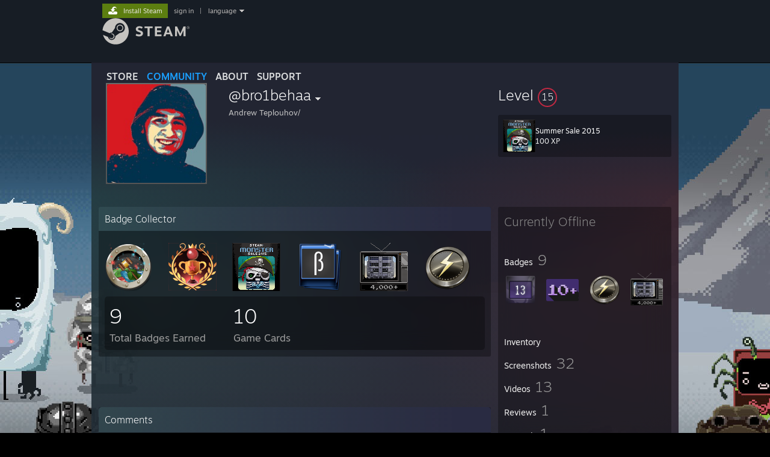

--- FILE ---
content_type: text/html; charset=UTF-8
request_url: https://steamcommunity.com/profiles/76561198063049030
body_size: 10586
content:
<!DOCTYPE html>
<html class=" responsive DesktopUI" lang="en"  >
<head>
	<meta http-equiv="Content-Type" content="text/html; charset=UTF-8">
			<meta name="viewport" content="width=device-width,initial-scale=1">
		<meta name="theme-color" content="#171a21">
		<title>Steam Community :: @bro1behaa</title>
	<link rel="shortcut icon" href="/favicon.ico" type="image/x-icon">

	
	
	<link href="https://community.fastly.steamstatic.com/public/shared/css/motiva_sans.css?v=-yZgCk0Nu7kH&amp;l=english&amp;_cdn=fastly" rel="stylesheet" type="text/css">
<link href="https://community.fastly.steamstatic.com/public/shared/css/buttons.css?v=0Ihq-pAoptBq&amp;l=english&amp;_cdn=fastly" rel="stylesheet" type="text/css">
<link href="https://community.fastly.steamstatic.com/public/shared/css/shared_global.css?v=uKH1RcGNHaGr&amp;l=english&amp;_cdn=fastly" rel="stylesheet" type="text/css">
<link href="https://community.fastly.steamstatic.com/public/css/globalv2.css?v=9RV1KkrS040q&amp;l=english&amp;_cdn=fastly" rel="stylesheet" type="text/css">
<link href="https://community.fastly.steamstatic.com/public/css/skin_1/modalContent.css?v=WXAusLHclDIt&amp;l=english&amp;_cdn=fastly" rel="stylesheet" type="text/css">
<link href="https://community.fastly.steamstatic.com/public/css/skin_1/profilev2.css?v=-fVuSwVjP_Fu&amp;l=english&amp;_cdn=fastly" rel="stylesheet" type="text/css">
<link href="https://community.fastly.steamstatic.com/public/shared/css/motiva_sans.css?v=-yZgCk0Nu7kH&amp;l=english&amp;_cdn=fastly" rel="stylesheet" type="text/css">
<link href="https://community.fastly.steamstatic.com/public/css/promo/summer2017/stickers.css?v=Ncr6N09yZIap&amp;l=english&amp;_cdn=fastly" rel="stylesheet" type="text/css">
<link href="https://community.fastly.steamstatic.com/public/shared/css/shared_responsive.css?v=KWbVpwRCHuVv&amp;l=english&amp;_cdn=fastly" rel="stylesheet" type="text/css">
<link href="https://community.fastly.steamstatic.com/public/css/skin_1/header.css?v=EM4kCu67DNda&amp;l=english&amp;_cdn=fastly" rel="stylesheet" type="text/css">
<script type="text/javascript">
	var __PrototypePreserve=[];
	__PrototypePreserve[0] = Array.from;
	__PrototypePreserve[1] = Array.prototype.filter;
	__PrototypePreserve[2] = Array.prototype.flatMap;
	__PrototypePreserve[3] = Array.prototype.find;
	__PrototypePreserve[4] = Array.prototype.some;
	__PrototypePreserve[5] = Function.prototype.bind;
	__PrototypePreserve[6] = HTMLElement.prototype.scrollTo;
</script>
<script type="text/javascript" src="https://community.fastly.steamstatic.com/public/javascript/prototype-1.7.js?v=npJElBnrEO6W&amp;l=english&amp;_cdn=fastly"></script>
<script type="text/javascript">
	Array.from = __PrototypePreserve[0] || Array.from;
	Array.prototype.filter = __PrototypePreserve[1] || Array.prototype.filter;
	Array.prototype.flatMap = __PrototypePreserve[2] || Array.prototype.flatMap;
	Array.prototype.find = __PrototypePreserve[3] || Array.prototype.find;
	Array.prototype.some = __PrototypePreserve[4] || Array.prototype.some;
	Function.prototype.bind = __PrototypePreserve[5] || Function.prototype.bind;
	HTMLElement.prototype.scrollTo = __PrototypePreserve[6] || HTMLElement.prototype.scrollTo;
</script>
<script type="text/javascript">
	var __ScriptaculousPreserve=[];
	__ScriptaculousPreserve[0] = Array.from;
	__ScriptaculousPreserve[1] = Function.prototype.bind;
	__ScriptaculousPreserve[2] = HTMLElement.prototype.scrollTo;
</script>
<script type="text/javascript" src="https://community.fastly.steamstatic.com/public/javascript/scriptaculous/_combined.js?v=pbdAKOcDIgbC&amp;l=english&amp;_cdn=fastly&amp;load=effects,controls,slider,dragdrop"></script>
<script type="text/javascript">
	Array.from = __ScriptaculousPreserve[0] || Array.from;
	Function.prototype.bind = __ScriptaculousPreserve[1] || Function.prototype.bind;
	HTMLElement.prototype.scrollTo = __ScriptaculousPreserve[2] || HTMLElement.prototype.scrollTo;
delete String['__parseStyleElement'];  Prototype.Browser.WebKit = true;</script>
<script type="text/javascript">VALVE_PUBLIC_PATH = "https:\/\/community.fastly.steamstatic.com\/public\/";</script><script type="text/javascript" src="https://community.fastly.steamstatic.com/public/javascript/global.js?v=cMt-H-zOgNUp&amp;l=english&amp;_cdn=fastly"></script>
<script type="text/javascript" src="https://community.fastly.steamstatic.com/public/javascript/jquery-1.11.1.min.js?v=gQHVlrK4-jX-&amp;l=english&amp;_cdn=fastly"></script>
<script type="text/javascript" src="https://community.fastly.steamstatic.com/public/shared/javascript/tooltip.js?v=LZHsOVauqTrm&amp;l=english&amp;_cdn=fastly"></script>
<script type="text/javascript" src="https://community.fastly.steamstatic.com/public/shared/javascript/shared_global.js?v=84qavQoecqcM&amp;l=english&amp;_cdn=fastly"></script>
<script type="text/javascript" src="https://community.fastly.steamstatic.com/public/shared/javascript/auth_refresh.js?v=w6QbwI-5-j2S&amp;l=english&amp;_cdn=fastly"></script>
<script type="text/javascript">Object.seal && [ Object, Array, String, Number ].map( function( builtin ) { Object.seal( builtin.prototype ); } );</script><script type="text/javascript">$J = jQuery.noConflict();
if ( typeof JSON != 'object' || !JSON.stringify || !JSON.parse ) { document.write( "<scr" + "ipt type=\"text\/javascript\" src=\"https:\/\/community.fastly.steamstatic.com\/public\/javascript\/json2.js?v=54NKNglvGTO8&amp;l=english&amp;_cdn=fastly\"><\/script>\n" ); };
</script>
		<script type="text/javascript">
			document.addEventListener('DOMContentLoaded', function(event) {
				SetupTooltips( { tooltipCSSClass: 'community_tooltip'} );
		});
		</script><script type="text/javascript" src="https://community.fastly.steamstatic.com/public/javascript/modalContent.js?v=uqf5ttWTRe7l&amp;l=english&amp;_cdn=fastly"></script>
<script type="text/javascript" src="https://community.fastly.steamstatic.com/public/javascript/modalv2.js?v=zBXEuexVQ0FZ&amp;l=english&amp;_cdn=fastly"></script>
<script type="text/javascript" src="https://community.fastly.steamstatic.com/public/javascript/profile.js?v=kpuU5wNDRWQz&amp;l=english&amp;_cdn=fastly"></script>
<script type="text/javascript" src="https://community.fastly.steamstatic.com/public/javascript/promo/stickers.js?v=CcLRHsa04otQ&amp;l=english&amp;_cdn=fastly"></script>
<script type="text/javascript" src="https://community.fastly.steamstatic.com/public/javascript/reportedcontent.js?v=-lZqrarogJr8&amp;l=english&amp;_cdn=fastly"></script>
<script type="text/javascript" src="https://community.fastly.steamstatic.com/public/javascript/webui/clientcom.js?v=eSekhSZ2_6xv&amp;l=english&amp;_cdn=fastly"></script>
<script type="text/javascript" src="https://community.fastly.steamstatic.com/public/shared/javascript/shared_responsive_adapter.js?v=e6xwLWkl6YbR&amp;l=english&amp;_cdn=fastly"></script>

						<meta name="twitter:card" content="summary">
			
	<meta name="twitter:site" content="@steam" />

						<meta property="og:title" content="Steam Community :: @bro1behaa">
					<meta property="twitter:title" content="Steam Community :: @bro1behaa">
					<meta property="og:type" content="website">
					<meta property="fb:app_id" content="105386699540688">
			
	
			<link rel="image_src" href="https://avatars.fastly.steamstatic.com/68e1eed4bc44d3b3794edd7d0c2a09296ba80548_full.jpg">
		<meta property="og:image" content="https://avatars.fastly.steamstatic.com/68e1eed4bc44d3b3794edd7d0c2a09296ba80548_full.jpg">
		<meta name="twitter:image" content="https://avatars.fastly.steamstatic.com/68e1eed4bc44d3b3794edd7d0c2a09296ba80548_full.jpg" />
				
	
	
	
	
	</head>
<body class="flat_page profile_page has_profile_background DefaultTheme responsive_page ">


<div class="responsive_page_frame with_header">
						<div role="navigation" class="responsive_page_menu_ctn mainmenu" aria-label="Mobile Menu">
				<div class="responsive_page_menu"  id="responsive_page_menu">
										<div class="mainmenu_contents">
						<div class="mainmenu_contents_items">
															<a class="menuitem" href="https://steamcommunity.com/login/home/?goto=profiles%2F76561198063049030">
									Sign in								</a>
															<a class="menuitem supernav" href="https://store.steampowered.com/" data-tooltip-type="selector" data-tooltip-content=".submenu_Store">
				Store			</a>
			<div class="submenu_Store" style="display: none;" data-submenuid="Store">
														<a class="submenuitem" href="https://store.steampowered.com/">
						Home											</a>
														<a class="submenuitem" href="https://store.steampowered.com/explore/">
						Discovery Queue											</a>
														<a class="submenuitem" href="https://steamcommunity.com/my/wishlist/">
						Wishlist											</a>
														<a class="submenuitem" href="https://store.steampowered.com/points/shop/">
						Points Shop											</a>
														<a class="submenuitem" href="https://store.steampowered.com/news/">
						News											</a>
														<a class="submenuitem" href="https://store.steampowered.com/stats/">
						Charts											</a>
							</div>
										<a class="menuitem supernav supernav_active" href="https://steamcommunity.com/" data-tooltip-type="selector" data-tooltip-content=".submenu_Community">
				Community			</a>
			<div class="submenu_Community" style="display: none;" data-submenuid="Community">
														<a class="submenuitem" href="https://steamcommunity.com/">
						Home											</a>
														<a class="submenuitem" href="https://steamcommunity.com/discussions/">
						Discussions											</a>
														<a class="submenuitem" href="https://steamcommunity.com/workshop/">
						Workshop											</a>
														<a class="submenuitem" href="https://steamcommunity.com/market/">
						Market											</a>
														<a class="submenuitem" href="https://steamcommunity.com/?subsection=broadcasts">
						Broadcasts											</a>
							</div>
										<a class="menuitem " href="https://store.steampowered.com/about/">
				About			</a>
										<a class="menuitem " href="https://help.steampowered.com/en/">
				Support			</a>
			
							<div class="minor_menu_items">
																								<div class="menuitem change_language_action">
									Change language								</div>
																																	<a class="menuitem" href="https://store.steampowered.com/mobile" target="_blank" rel="noreferrer">Get the Steam Mobile App</a>
																									<div class="menuitem" role="link" onclick="Responsive_RequestDesktopView();">
										View desktop website									</div>
															</div>
						</div>
						<div class="mainmenu_footer_spacer  "></div>
						<div class="mainmenu_footer">
															<div class="mainmenu_footer_logo"><img src="https://community.fastly.steamstatic.com/public/shared/images/responsive/footerLogo_valve_new.png"></div>
								© Valve Corporation. All rights reserved. All trademarks are property of their respective owners in the US and other countries.								<span class="mainmenu_valve_links">
									<a href="https://store.steampowered.com/privacy_agreement/" target="_blank">Privacy Policy</a>
									&nbsp;| &nbsp;<a href="http://www.valvesoftware.com/legal.htm" target="_blank">Legal</a>
									&nbsp;| &nbsp;<a href="https://help.steampowered.com/faqs/view/10BB-D27A-6378-4436" target="_blank">Accessibility</a>
									&nbsp;| &nbsp;<a href="https://store.steampowered.com/subscriber_agreement/" target="_blank">Steam Subscriber Agreement</a>
									&nbsp;| &nbsp;<a href="https://store.steampowered.com/steam_refunds/" target="_blank">Refunds</a>
									&nbsp;| &nbsp;<a href="https://store.steampowered.com/account/cookiepreferences/" target="_blank">Cookies</a>
								</span>
													</div>
					</div>
									</div>
			</div>
		
		<div class="responsive_local_menu_tab"></div>

		<div class="responsive_page_menu_ctn localmenu">
			<div class="responsive_page_menu"  id="responsive_page_local_menu" data-panel="{&quot;onOptionsActionDescription&quot;:&quot;#filter_toggle&quot;,&quot;onOptionsButton&quot;:&quot;Responsive_ToggleLocalMenu()&quot;,&quot;onCancelButton&quot;:&quot;Responsive_ToggleLocalMenu()&quot;}">
				<div class="localmenu_content" data-panel="{&quot;maintainY&quot;:true,&quot;bFocusRingRoot&quot;:true,&quot;flow-children&quot;:&quot;column&quot;}">
				</div>
			</div>
		</div>



					<div class="responsive_header">
				<div class="responsive_header_content">
					<div id="responsive_menu_logo">
						<img src="https://community.fastly.steamstatic.com/public/shared/images/responsive/header_menu_hamburger.png" height="100%">
											</div>
					<div class="responsive_header_logo">
						<a href="https://store.steampowered.com/">
															<img src="https://community.fastly.steamstatic.com/public/shared/images/responsive/header_logo.png" height="36" border="0" alt="STEAM">
													</a>
					</div>
									</div>
			</div>
		
		<div class="responsive_page_content_overlay">

		</div>

		<div class="responsive_fixonscroll_ctn nonresponsive_hidden ">
		</div>
	
	<div class="responsive_page_content">

		<div role="banner" id="global_header" data-panel="{&quot;flow-children&quot;:&quot;row&quot;}">
	<div class="content">
		<div class="logo">
			<span id="logo_holder">
									<a href="https://store.steampowered.com/" aria-label="Link to the Steam Homepage">
						<img src="https://community.fastly.steamstatic.com/public/shared/images/header/logo_steam.svg?t=962016" width="176" height="44" alt="Link to the Steam Homepage">
					</a>
							</span>
		</div>

			<div role="navigation" class="supernav_container" aria-label="Global Menu">
								<a class="menuitem supernav" href="https://store.steampowered.com/" data-tooltip-type="selector" data-tooltip-content=".submenu_Store">
				STORE			</a>
			<div class="submenu_Store" style="display: none;" data-submenuid="Store">
														<a class="submenuitem" href="https://store.steampowered.com/">
						Home											</a>
														<a class="submenuitem" href="https://store.steampowered.com/explore/">
						Discovery Queue											</a>
														<a class="submenuitem" href="https://steamcommunity.com/my/wishlist/">
						Wishlist											</a>
														<a class="submenuitem" href="https://store.steampowered.com/points/shop/">
						Points Shop											</a>
														<a class="submenuitem" href="https://store.steampowered.com/news/">
						News											</a>
														<a class="submenuitem" href="https://store.steampowered.com/stats/">
						Charts											</a>
							</div>
										<a class="menuitem supernav supernav_active" href="https://steamcommunity.com/" data-tooltip-type="selector" data-tooltip-content=".submenu_Community">
				COMMUNITY			</a>
			<div class="submenu_Community" style="display: none;" data-submenuid="Community">
														<a class="submenuitem" href="https://steamcommunity.com/">
						Home											</a>
														<a class="submenuitem" href="https://steamcommunity.com/discussions/">
						Discussions											</a>
														<a class="submenuitem" href="https://steamcommunity.com/workshop/">
						Workshop											</a>
														<a class="submenuitem" href="https://steamcommunity.com/market/">
						Market											</a>
														<a class="submenuitem" href="https://steamcommunity.com/?subsection=broadcasts">
						Broadcasts											</a>
							</div>
										<a class="menuitem " href="https://store.steampowered.com/about/">
				About			</a>
										<a class="menuitem " href="https://help.steampowered.com/en/">
				SUPPORT			</a>
				</div>
	<script type="text/javascript">
		jQuery(function($) {
			$('#global_header .supernav').v_tooltip({'location':'bottom', 'destroyWhenDone': false, 'tooltipClass': 'supernav_content', 'offsetY':-6, 'offsetX': 1, 'horizontalSnap': 4, 'tooltipParent': '#global_header .supernav_container', 'correctForScreenSize': false});
		});
	</script>

		<div id="global_actions">
			<div role="navigation" id="global_action_menu" aria-label="Account Menu">
									<a class="header_installsteam_btn header_installsteam_btn_green" href="https://store.steampowered.com/about/">
						<div class="header_installsteam_btn_content">
							Install Steam						</div>
					</a>
				
				
									<a class="global_action_link" href="https://steamcommunity.com/login/home/?goto=profiles%2F76561198063049030">sign in</a>
											&nbsp;|&nbsp;
						<span class="pulldown global_action_link" id="language_pulldown" onclick="ShowMenu( this, 'language_dropdown', 'right' );">language</span>
						<div class="popup_block_new" id="language_dropdown" style="display: none;">
							<div class="popup_body popup_menu">
																																					<a class="popup_menu_item tight" href="?l=schinese" onclick="ChangeLanguage( 'schinese' ); return false;">简体中文 (Simplified Chinese)</a>
																													<a class="popup_menu_item tight" href="?l=tchinese" onclick="ChangeLanguage( 'tchinese' ); return false;">繁體中文 (Traditional Chinese)</a>
																													<a class="popup_menu_item tight" href="?l=japanese" onclick="ChangeLanguage( 'japanese' ); return false;">日本語 (Japanese)</a>
																													<a class="popup_menu_item tight" href="?l=koreana" onclick="ChangeLanguage( 'koreana' ); return false;">한국어 (Korean)</a>
																													<a class="popup_menu_item tight" href="?l=thai" onclick="ChangeLanguage( 'thai' ); return false;">ไทย (Thai)</a>
																													<a class="popup_menu_item tight" href="?l=bulgarian" onclick="ChangeLanguage( 'bulgarian' ); return false;">Български (Bulgarian)</a>
																													<a class="popup_menu_item tight" href="?l=czech" onclick="ChangeLanguage( 'czech' ); return false;">Čeština (Czech)</a>
																													<a class="popup_menu_item tight" href="?l=danish" onclick="ChangeLanguage( 'danish' ); return false;">Dansk (Danish)</a>
																													<a class="popup_menu_item tight" href="?l=german" onclick="ChangeLanguage( 'german' ); return false;">Deutsch (German)</a>
																																							<a class="popup_menu_item tight" href="?l=spanish" onclick="ChangeLanguage( 'spanish' ); return false;">Español - España (Spanish - Spain)</a>
																													<a class="popup_menu_item tight" href="?l=latam" onclick="ChangeLanguage( 'latam' ); return false;">Español - Latinoamérica (Spanish - Latin America)</a>
																													<a class="popup_menu_item tight" href="?l=greek" onclick="ChangeLanguage( 'greek' ); return false;">Ελληνικά (Greek)</a>
																													<a class="popup_menu_item tight" href="?l=french" onclick="ChangeLanguage( 'french' ); return false;">Français (French)</a>
																													<a class="popup_menu_item tight" href="?l=italian" onclick="ChangeLanguage( 'italian' ); return false;">Italiano (Italian)</a>
																													<a class="popup_menu_item tight" href="?l=indonesian" onclick="ChangeLanguage( 'indonesian' ); return false;">Bahasa Indonesia (Indonesian)</a>
																													<a class="popup_menu_item tight" href="?l=hungarian" onclick="ChangeLanguage( 'hungarian' ); return false;">Magyar (Hungarian)</a>
																													<a class="popup_menu_item tight" href="?l=dutch" onclick="ChangeLanguage( 'dutch' ); return false;">Nederlands (Dutch)</a>
																													<a class="popup_menu_item tight" href="?l=norwegian" onclick="ChangeLanguage( 'norwegian' ); return false;">Norsk (Norwegian)</a>
																													<a class="popup_menu_item tight" href="?l=polish" onclick="ChangeLanguage( 'polish' ); return false;">Polski (Polish)</a>
																													<a class="popup_menu_item tight" href="?l=portuguese" onclick="ChangeLanguage( 'portuguese' ); return false;">Português (Portuguese - Portugal)</a>
																													<a class="popup_menu_item tight" href="?l=brazilian" onclick="ChangeLanguage( 'brazilian' ); return false;">Português - Brasil (Portuguese - Brazil)</a>
																													<a class="popup_menu_item tight" href="?l=romanian" onclick="ChangeLanguage( 'romanian' ); return false;">Română (Romanian)</a>
																													<a class="popup_menu_item tight" href="?l=russian" onclick="ChangeLanguage( 'russian' ); return false;">Русский (Russian)</a>
																													<a class="popup_menu_item tight" href="?l=finnish" onclick="ChangeLanguage( 'finnish' ); return false;">Suomi (Finnish)</a>
																													<a class="popup_menu_item tight" href="?l=swedish" onclick="ChangeLanguage( 'swedish' ); return false;">Svenska (Swedish)</a>
																													<a class="popup_menu_item tight" href="?l=turkish" onclick="ChangeLanguage( 'turkish' ); return false;">Türkçe (Turkish)</a>
																													<a class="popup_menu_item tight" href="?l=vietnamese" onclick="ChangeLanguage( 'vietnamese' ); return false;">Tiếng Việt (Vietnamese)</a>
																													<a class="popup_menu_item tight" href="?l=ukrainian" onclick="ChangeLanguage( 'ukrainian' ); return false;">Українська (Ukrainian)</a>
																									<a class="popup_menu_item tight" href="https://www.valvesoftware.com/en/contact?contact-person=Translation%20Team%20Feedback" target="_blank">Report a translation problem</a>
							</div>
						</div>
												</div>
					</div>
			</div>
</div>
<script type="text/javascript">
	g_sessionID = "d9096945a3eb7e96a9bf8202";
	g_steamID = false;
	g_strLanguage = "english";
	g_SNR = '2_100300_profile_';
	g_bAllowAppImpressions = true;
		g_ContentDescriptorPreferences = [1,3,4];

	

	// We always want to have the timezone cookie set for PHP to use
	setTimezoneCookies();

	$J( function() {

		InitMiniprofileHovers(( 'https%3A%2F%2Fsteamcommunity.com' ));
		InitEmoticonHovers();
		ApplyAdultContentPreferences();
	});

	$J( function() { InitEconomyHovers( "https:\/\/community.fastly.steamstatic.com\/public\/css\/skin_1\/economy.css?v=rbw2FTiaLS06&l=english&_cdn=fastly", "https:\/\/community.fastly.steamstatic.com\/public\/javascript\/economy_common.js?v=3TZBCEPvtfTo&l=english&_cdn=fastly", "https:\/\/community.fastly.steamstatic.com\/public\/javascript\/economy.js?v=55iGPfqTxuQB&l=english&_cdn=fastly" );});</script>
	<div id="webui_config" style="display: none;"
		 data-config="{&quot;EUNIVERSE&quot;:1,&quot;WEB_UNIVERSE&quot;:&quot;public&quot;,&quot;LANGUAGE&quot;:&quot;english&quot;,&quot;COUNTRY&quot;:&quot;US&quot;,&quot;MEDIA_CDN_COMMUNITY_URL&quot;:&quot;https:\/\/cdn.fastly.steamstatic.com\/steamcommunity\/public\/&quot;,&quot;MEDIA_CDN_URL&quot;:&quot;https:\/\/cdn.fastly.steamstatic.com\/&quot;,&quot;VIDEO_CDN_URL&quot;:&quot;https:\/\/video.fastly.steamstatic.com\/&quot;,&quot;COMMUNITY_CDN_URL&quot;:&quot;https:\/\/community.fastly.steamstatic.com\/&quot;,&quot;COMMUNITY_CDN_ASSET_URL&quot;:&quot;https:\/\/cdn.fastly.steamstatic.com\/steamcommunity\/public\/assets\/&quot;,&quot;STORE_CDN_URL&quot;:&quot;https:\/\/store.fastly.steamstatic.com\/&quot;,&quot;PUBLIC_SHARED_URL&quot;:&quot;https:\/\/community.fastly.steamstatic.com\/public\/shared\/&quot;,&quot;COMMUNITY_BASE_URL&quot;:&quot;https:\/\/steamcommunity.com\/&quot;,&quot;CHAT_BASE_URL&quot;:&quot;https:\/\/steamcommunity.com\/&quot;,&quot;STORE_BASE_URL&quot;:&quot;https:\/\/store.steampowered.com\/&quot;,&quot;STORE_CHECKOUT_BASE_URL&quot;:&quot;https:\/\/checkout.steampowered.com\/&quot;,&quot;IMG_URL&quot;:&quot;https:\/\/community.fastly.steamstatic.com\/public\/images\/&quot;,&quot;STEAMTV_BASE_URL&quot;:&quot;https:\/\/steam.tv\/&quot;,&quot;HELP_BASE_URL&quot;:&quot;https:\/\/help.steampowered.com\/&quot;,&quot;PARTNER_BASE_URL&quot;:&quot;https:\/\/partner.steamgames.com\/&quot;,&quot;STATS_BASE_URL&quot;:&quot;https:\/\/partner.steampowered.com\/&quot;,&quot;INTERNAL_STATS_BASE_URL&quot;:&quot;https:\/\/steamstats.valve.org\/&quot;,&quot;IN_CLIENT&quot;:false,&quot;USE_POPUPS&quot;:false,&quot;STORE_ICON_BASE_URL&quot;:&quot;https:\/\/shared.fastly.steamstatic.com\/store_item_assets\/steam\/apps\/&quot;,&quot;STORE_ITEM_BASE_URL&quot;:&quot;https:\/\/shared.fastly.steamstatic.com\/store_item_assets\/&quot;,&quot;WEBAPI_BASE_URL&quot;:&quot;https:\/\/api.steampowered.com\/&quot;,&quot;TOKEN_URL&quot;:&quot;https:\/\/steamcommunity.com\/chat\/clientjstoken&quot;,&quot;BUILD_TIMESTAMP&quot;:1769120640,&quot;PAGE_TIMESTAMP&quot;:1769448646,&quot;IN_TENFOOT&quot;:false,&quot;IN_GAMEPADUI&quot;:false,&quot;IN_CHROMEOS&quot;:false,&quot;IN_MOBILE_WEBVIEW&quot;:false,&quot;PLATFORM&quot;:&quot;macos&quot;,&quot;BASE_URL_STORE_CDN_ASSETS&quot;:&quot;https:\/\/cdn.fastly.steamstatic.com\/store\/&quot;,&quot;EREALM&quot;:1,&quot;LOGIN_BASE_URL&quot;:&quot;https:\/\/login.steampowered.com\/&quot;,&quot;AVATAR_BASE_URL&quot;:&quot;https:\/\/avatars.fastly.steamstatic.com\/&quot;,&quot;FROM_WEB&quot;:true,&quot;WEBSITE_ID&quot;:&quot;Community&quot;,&quot;BASE_URL_SHARED_CDN&quot;:&quot;https:\/\/shared.fastly.steamstatic.com\/&quot;,&quot;CLAN_CDN_ASSET_URL&quot;:&quot;https:\/\/clan.fastly.steamstatic.com\/&quot;,&quot;COMMUNITY_ASSETS_BASE_URL&quot;:&quot;https:\/\/shared.fastly.steamstatic.com\/community_assets\/&quot;,&quot;SNR&quot;:&quot;2_100300_profile_&quot;}"
		 data-userinfo="{&quot;logged_in&quot;:false,&quot;country_code&quot;:&quot;US&quot;,&quot;excluded_content_descriptors&quot;:[1,3,4]}">
	</div>
<div id="application_config" style="display: none;"  data-config="{&quot;EUNIVERSE&quot;:1,&quot;WEB_UNIVERSE&quot;:&quot;public&quot;,&quot;LANGUAGE&quot;:&quot;english&quot;,&quot;COUNTRY&quot;:&quot;US&quot;,&quot;MEDIA_CDN_COMMUNITY_URL&quot;:&quot;https:\/\/cdn.fastly.steamstatic.com\/steamcommunity\/public\/&quot;,&quot;MEDIA_CDN_URL&quot;:&quot;https:\/\/cdn.fastly.steamstatic.com\/&quot;,&quot;VIDEO_CDN_URL&quot;:&quot;https:\/\/video.fastly.steamstatic.com\/&quot;,&quot;COMMUNITY_CDN_URL&quot;:&quot;https:\/\/community.fastly.steamstatic.com\/&quot;,&quot;COMMUNITY_CDN_ASSET_URL&quot;:&quot;https:\/\/cdn.fastly.steamstatic.com\/steamcommunity\/public\/assets\/&quot;,&quot;STORE_CDN_URL&quot;:&quot;https:\/\/store.fastly.steamstatic.com\/&quot;,&quot;PUBLIC_SHARED_URL&quot;:&quot;https:\/\/community.fastly.steamstatic.com\/public\/shared\/&quot;,&quot;COMMUNITY_BASE_URL&quot;:&quot;https:\/\/steamcommunity.com\/&quot;,&quot;CHAT_BASE_URL&quot;:&quot;https:\/\/steamcommunity.com\/&quot;,&quot;STORE_BASE_URL&quot;:&quot;https:\/\/store.steampowered.com\/&quot;,&quot;STORE_CHECKOUT_BASE_URL&quot;:&quot;https:\/\/checkout.steampowered.com\/&quot;,&quot;IMG_URL&quot;:&quot;https:\/\/community.fastly.steamstatic.com\/public\/images\/&quot;,&quot;STEAMTV_BASE_URL&quot;:&quot;https:\/\/steam.tv\/&quot;,&quot;HELP_BASE_URL&quot;:&quot;https:\/\/help.steampowered.com\/&quot;,&quot;PARTNER_BASE_URL&quot;:&quot;https:\/\/partner.steamgames.com\/&quot;,&quot;STATS_BASE_URL&quot;:&quot;https:\/\/partner.steampowered.com\/&quot;,&quot;INTERNAL_STATS_BASE_URL&quot;:&quot;https:\/\/steamstats.valve.org\/&quot;,&quot;IN_CLIENT&quot;:false,&quot;USE_POPUPS&quot;:false,&quot;STORE_ICON_BASE_URL&quot;:&quot;https:\/\/shared.fastly.steamstatic.com\/store_item_assets\/steam\/apps\/&quot;,&quot;STORE_ITEM_BASE_URL&quot;:&quot;https:\/\/shared.fastly.steamstatic.com\/store_item_assets\/&quot;,&quot;WEBAPI_BASE_URL&quot;:&quot;https:\/\/api.steampowered.com\/&quot;,&quot;TOKEN_URL&quot;:&quot;https:\/\/steamcommunity.com\/chat\/clientjstoken&quot;,&quot;BUILD_TIMESTAMP&quot;:1769120640,&quot;PAGE_TIMESTAMP&quot;:1769448646,&quot;IN_TENFOOT&quot;:false,&quot;IN_GAMEPADUI&quot;:false,&quot;IN_CHROMEOS&quot;:false,&quot;IN_MOBILE_WEBVIEW&quot;:false,&quot;PLATFORM&quot;:&quot;macos&quot;,&quot;BASE_URL_STORE_CDN_ASSETS&quot;:&quot;https:\/\/cdn.fastly.steamstatic.com\/store\/&quot;,&quot;EREALM&quot;:1,&quot;LOGIN_BASE_URL&quot;:&quot;https:\/\/login.steampowered.com\/&quot;,&quot;AVATAR_BASE_URL&quot;:&quot;https:\/\/avatars.fastly.steamstatic.com\/&quot;,&quot;FROM_WEB&quot;:true,&quot;WEBSITE_ID&quot;:&quot;Community&quot;,&quot;BASE_URL_SHARED_CDN&quot;:&quot;https:\/\/shared.fastly.steamstatic.com\/&quot;,&quot;CLAN_CDN_ASSET_URL&quot;:&quot;https:\/\/clan.fastly.steamstatic.com\/&quot;,&quot;COMMUNITY_ASSETS_BASE_URL&quot;:&quot;https:\/\/shared.fastly.steamstatic.com\/community_assets\/&quot;,&quot;SNR&quot;:&quot;2_100300_profile_&quot;}" data-userinfo="{&quot;logged_in&quot;:false,&quot;country_code&quot;:&quot;US&quot;,&quot;excluded_content_descriptors&quot;:[1,3,4]}" data-community="[]" data-loyaltystore="{&quot;webapi_token&quot;:&quot;&quot;}" data-steam_notifications="null"></div><link href="https://community.fastly.steamstatic.com/public/css/applications/community/main.css?v=rd_a2TWYf9tU&amp;l=english&amp;_cdn=fastly" rel="stylesheet" type="text/css">
<script type="text/javascript" src="https://community.fastly.steamstatic.com/public/javascript/applications/community/manifest.js?v=az5oaw1BqunN&amp;l=english&amp;_cdn=fastly"></script>
<script type="text/javascript" src="https://community.fastly.steamstatic.com/public/javascript/applications/community/libraries~b28b7af69.js?v=otJTfeJA4u84&amp;l=english&amp;_cdn=fastly"></script>
<script type="text/javascript" src="https://community.fastly.steamstatic.com/public/javascript/applications/community/main.js?v=J_uKQr6MdimZ&amp;l=english&amp;_cdn=fastly"></script>
<div  data-featuretarget="profile-rewards"></div>	<div id="application_root"></div>

		<div role="main" class="responsive_page_template_content" id="responsive_page_template_content" data-panel="{&quot;autoFocus&quot;:true}" >

				<script type="text/javascript">
		g_rgProfileData = {"url":"https:\/\/steamcommunity.com\/profiles\/76561198063049030\/","steamid":"76561198063049030","personaname":"@bro1behaa","summary":""};
		const g_bViewingOwnProfile = 0;
		$J( function() {
			window.Responsive_ReparentItemsInResponsiveMode && Responsive_ReparentItemsInResponsiveMode( '.responsive_groupfriends_element', $J('#responsive_groupfriends_element_ctn') );
			
			
			SetupAnimateOnHoverImages();
		});
	</script>



<div class="no_header profile_page has_profile_background  "
	 style="background-image: url( 'https://shared.fastly.steamstatic.com/community_assets/images/items/368020/77f54efa4918355a5eb9ecf7364943c2bb6a3ab9.jpg' );">

	
	


<div class="profile_header_bg">

	<div class="profile_header_bg_texture">
		
		<div class="profile_header">

			
						
			<div class="profile_header_content" data-panel="{&quot;flow-children&quot;:&quot;row&quot;}" >

				
				<div class="playerAvatar profile_header_size offline" data-miniprofile="102783302">
										<div class="playerAvatarAutoSizeInner">
																				<picture>
				<source media="(prefers-reduced-motion: reduce)" srcset="https://avatars.fastly.steamstatic.com/68e1eed4bc44d3b3794edd7d0c2a09296ba80548_full.jpg"></source>
				<img srcset="https://avatars.fastly.steamstatic.com/68e1eed4bc44d3b3794edd7d0c2a09296ba80548_full.jpg" >
			</picture>
							</div>
				</div>

				<div class="profile_header_centered_col">
					<div class="profile_header_centered_persona">
						<div class="persona_name" style="font-size: 24px;">
							<span class="actual_persona_name">@bro1behaa</span>
																						<span class="namehistory_link" onclick="ShowAliasPopup( this );">
								<img id="getnamehistory_arrow" src="https://community.fastly.steamstatic.com/public/images/skin_1/arrowDn9x5.gif" width="9" height="5" border="0">
							</span>
														<div id="NamePopup" class="popup_block_new" style="display: none;">
								<div class="popup_body popup_menu">
									<div>This user has also played as:</div>
									<div id="NamePopupAliases">

									</div>
									<div style="display:none" id="NamePopupClearAliases">
																			</div>
									<div style="clear:both"></div>
								</div>
							</div>
						</div>
													<div class="header_real_name ellipsis">
								<bdi>Andrew Teplouhov/</bdi>
															</div>
											</div>
						<div class="profile_header_summary desktop">
					</div>
				</div>

					<div class="profile_header_summary mobile">
					</div>

				<div class="profile_header_badgeinfo" data-panel="{&quot;flow-children&quot;:&quot;column&quot;}" >
											<div class="profile_header_badgeinfo_badge_area">
															<a data-panel="{&quot;focusable&quot;:true,&quot;clickOnActivate&quot;:true}" role="button" class="persona_level_btn" href="https://steamcommunity.com/profiles/76561198063049030/badges">
														<div class="persona_name persona_level">Level <div class="friendPlayerLevel lvl_10"><span class="friendPlayerLevelNum">15</span></div></div>
															</a>
															<div class="profile_header_badge">
																			<a href="https://steamcommunity.com/profiles/76561198063049030/gamecards/368020" class="favorite_badge">
											<div class="favorite_badge_icon" data-tooltip-html="Summer Sale 2015<br>
Level 1 Monster Summer Sale Badge">
												<img src="https://cdn.fastly.steamstatic.com/steamcommunity/public/images/items/368020/366cda4a5fce4d7d784eba5b2c1fe936368ac319.png" class="badge_icon small">
											</div>
											<div class="favorite_badge_description">
												<div class="name ellipsis">Summer Sale 2015</div>
												<div class="xp">100 XP</div>
											</div>
										</a>
																	</div>
													</div>
										<div class="profile_header_actions">
											</div>
				</div>
			</div>
		</div>
		<script type="text/javascript"> $J( function() { InitProfileSummary( g_rgProfileData['summary'] ); } ); </script>
	</div>
</div>

	<div class="profile_content has_profile_background">
		<div class="profile_content_inner">
			
			

			
			


			<div class="profile_rightcol">
				<div class="responsive_status_info">
						<div class="profile_in_game persona offline">
					<div class="profile_in_game_header">Currently Offline</div>
					</div>
									</div>

				<div class="responsive_count_link_area">
					
					
					<div data-panel="{&quot;maintainX&quot;:true,&quot;bFocusRingRoot&quot;:true,&quot;flow-children&quot;:&quot;row&quot;}" class="profile_badges">
						<div class="profile_count_link_preview_ctn" data-panel="{&quot;focusable&quot;:true,&quot;clickOnActivate&quot;:true}" role="button" >
																<div data-panel="{&quot;focusable&quot;:true,&quot;clickOnActivate&quot;:true}" role="button" class="profile_count_link ellipsis" >
						<a href="https://steamcommunity.com/profiles/76561198063049030/badges/">
							<span class="count_link_label">Badges</span>&nbsp;
							<span class="profile_count_link_total">
																	9															</span>
						</a>
					</div>
														<div class="profile_count_link_preview">
																									<div class="profile_badges_badge "  data-tooltip-html="Years of Service&lt;br&gt;
Member since May 5, 2012." >
										<a href="https://steamcommunity.com/profiles/76561198063049030/badges/1">
											<img src="https://community.fastly.steamstatic.com/public/images/badges/02_years/steamyears13_80.png" class="badge_icon small">
										</a>
									</div>
																										<div class="profile_badges_badge "  data-tooltip-html="Adept Accumulator&lt;br&gt;
23 games owned" >
										<a href="https://steamcommunity.com/profiles/76561198063049030/badges/13">
											<img src="https://community.fastly.steamstatic.com/public/images/badges/13_gamecollector/10_80.png?v=4" class="badge_icon small">
										</a>
									</div>
																										<div class="profile_badges_badge "  data-tooltip-html="Community Leader" >
										<a href="https://steamcommunity.com/profiles/76561198063049030/badges/2">
											<img src="https://community.fastly.steamstatic.com/public/images/badges/01_community/communityleader_80.png" class="badge_icon small">
										</a>
									</div>
																										<div class="profile_badges_badge last"  data-tooltip-html="Monster Summer Badge&lt;br&gt;
Level 4,170 Monster Summer Badge. Helped the Steam Community defeat monsters during the 2015 Steam Summer Sale." >
										<a href="https://steamcommunity.com/profiles/76561198063049030/badges/23">
											<img src="https://community.fastly.steamstatic.com/public/images/badges/23_towerattack/4000.png" class="badge_icon small">
										</a>
									</div>
																	<div style="clear: left;"></div>
							</div>
						</div>
					</div>
					
					<div data-panel="{&quot;maintainX&quot;:true,&quot;bFocusRingRoot&quot;:true,&quot;flow-children&quot;:&quot;row&quot;}" id="responsive_groupfriends_element_ctn">
					</div>

					<div data-panel="{&quot;maintainX&quot;:true,&quot;bFocusRingRoot&quot;:true,&quot;flow-children&quot;:&quot;row&quot;}" class="profile_item_links">
																												<div data-panel="{&quot;focusable&quot;:true,&quot;clickOnActivate&quot;:true}" role="button" class="profile_count_link ellipsis" >
						<a href="https://steamcommunity.com/profiles/76561198063049030/inventory/">
							<span class="count_link_label">Inventory</span>&nbsp;
							<span class="profile_count_link_total">
																	&nbsp; <!-- so the line spaces like the rest -->
															</span>
						</a>
					</div>
																						<div data-panel="{&quot;focusable&quot;:true,&quot;clickOnActivate&quot;:true}" role="button" class="profile_count_link ellipsis" >
						<a href="https://steamcommunity.com/profiles/76561198063049030/screenshots/">
							<span class="count_link_label">Screenshots</span>&nbsp;
							<span class="profile_count_link_total">
																	32															</span>
						</a>
					</div>
																						<div data-panel="{&quot;focusable&quot;:true,&quot;clickOnActivate&quot;:true}" role="button" class="profile_count_link ellipsis" >
						<a href="https://steamcommunity.com/profiles/76561198063049030/videos/">
							<span class="count_link_label">Videos</span>&nbsp;
							<span class="profile_count_link_total">
																	13															</span>
						</a>
					</div>
																																			<div data-panel="{&quot;focusable&quot;:true,&quot;clickOnActivate&quot;:true}" role="button" class="profile_count_link ellipsis" >
						<a href="https://steamcommunity.com/profiles/76561198063049030/recommended/">
							<span class="count_link_label">Reviews</span>&nbsp;
							<span class="profile_count_link_total">
																	1															</span>
						</a>
					</div>
																																			<div data-panel="{&quot;focusable&quot;:true,&quot;clickOnActivate&quot;:true}" role="button" class="profile_count_link ellipsis" >
						<a href="https://steamcommunity.com/profiles/76561198063049030/images/">
							<span class="count_link_label">Artwork</span>&nbsp;
							<span class="profile_count_link_total">
																	1															</span>
						</a>
					</div>
																			<div style="clear: left;"></div>
					</div>
				</div>

									<div class="profile_group_links profile_count_link_preview_ctn responsive_groupfriends_element" data-panel="{&quot;focusable&quot;:true,&quot;clickOnActivate&quot;:true}" role="button" >
															<div data-panel="{&quot;focusable&quot;:true,&quot;clickOnActivate&quot;:true}" role="button" class="profile_count_link ellipsis" >
						<a href="https://steamcommunity.com/profiles/76561198063049030/groups/">
							<span class="count_link_label">Groups</span>&nbsp;
							<span class="profile_count_link_total">
																	3															</span>
						</a>
					</div>
																			<div class="profile_count_link_preview">
															<div class="profile_group profile_primary_group">
									<div class="profile_group_avatar">
										<a href="https://steamcommunity.com/groups/vrojex">
											<img src="https://avatars.fastly.steamstatic.com/fef49e7fa7e1997310d705b2a6158ff8dc1cdfeb_medium.jpg">
										</a>
									</div>
									<a class="whiteLink" href="https://steamcommunity.com/groups/vrojex">
										Vrojex/									</a>
									<div class="profile_group_membercount">1 Members</div>
									<div style="clear: left;"></div>
								</div>
																															<div class="profile_group">
										<div class="profile_group_avatar">
											<a href="https://steamcommunity.com/groups/dota2lounge">
												<img src="https://avatars.fastly.steamstatic.com/6f286e56e44d76779da78587f4825dd2a056f21c.jpg">
											</a>
										</div>
										<a class="whiteLink" href="https://steamcommunity.com/groups/dota2lounge">
											Dota2 Lounge										</a>
										<div class="profile_group_membercount">506,269 Members</div>
										<div style="clear: left;"></div>
									</div>
																	<div class="profile_group">
										<div class="profile_group_avatar">
											<a href="https://steamcommunity.com/groups/tradingcards">
												<img src="https://avatars.fastly.steamstatic.com/2ce81e0b8f1c748f86d1ca4230a7f45dd0b906b1.jpg">
											</a>
										</div>
										<a class="whiteLink" href="https://steamcommunity.com/groups/tradingcards">
											Steam Trading Cards Group										</a>
										<div class="profile_group_membercount">2,227,400 Members</div>
										<div style="clear: left;"></div>
									</div>
																					</div>
					</div>
				
									<div class="profile_friend_links profile_count_link_preview_ctn responsive_groupfriends_element" data-panel="{&quot;focusable&quot;:true,&quot;clickOnActivate&quot;:true}" role="button" >
															<div data-panel="{&quot;focusable&quot;:true,&quot;clickOnActivate&quot;:true}" role="button" class="profile_count_link ellipsis" >
						<a href="https://steamcommunity.com/profiles/76561198063049030/friends/">
							<span class="count_link_label">Friends</span>&nbsp;
							<span class="profile_count_link_total">
																	28															</span>
						</a>
					</div>
							
						
						<div class="profile_topfriends profile_count_link_preview">
																	<div data-panel="{&quot;flow-children&quot;:&quot;column&quot;}" class="friendBlock persona offline" data-miniprofile="190501210" >
						<a class="friendBlockLinkOverlay" href="https://steamcommunity.com/id/whitewolf_1488"></a>
										<div class="friendPlayerLevel lvl_40">
					<span class="friendPlayerLevelNum">46</span>
				</div>
												<div class="playerAvatar offline">
				<img src="https://avatars.fastly.steamstatic.com/895647a41c719f34faac69d6331567091dde2e1d_medium.jpg">
			</div>
			<div class="friendBlockContent">
				マジシャン<br>
				<span class="friendSmallText">
		Offline
				</span>
			</div>
		</div>
																			<div data-panel="{&quot;flow-children&quot;:&quot;column&quot;}" class="friendBlock persona offline" data-miniprofile="79980911" >
						<a class="friendBlockLinkOverlay" href="https://steamcommunity.com/profiles/76561198040246639"></a>
										<div class="friendPlayerLevel lvl_10">
					<span class="friendPlayerLevelNum">17</span>
				</div>
												<div class="playerAvatar offline">
				<img src="https://avatars.fastly.steamstatic.com/49fb85cf7e4db451127f3fd6ed0e0ee8eb9a46df_medium.jpg">
			</div>
			<div class="friendBlockContent">
				Тюлени в тени<br>
				<span class="friendSmallText">
		Offline
				</span>
			</div>
		</div>
																			<div data-panel="{&quot;flow-children&quot;:&quot;column&quot;}" class="friendBlock persona offline" data-miniprofile="63745920" >
						<a class="friendBlockLinkOverlay" href="https://steamcommunity.com/profiles/76561198024011648"></a>
										<div class="friendPlayerLevel lvl_10">
					<span class="friendPlayerLevelNum">17</span>
				</div>
												<div class="playerAvatar offline">
				<img src="https://avatars.fastly.steamstatic.com/6840c3161d7df403c9964a7d03b62cb76772c67d_medium.jpg">
			</div>
			<div class="friendBlockContent">
				SunnyChild<br>
				<span class="friendSmallText">
		Offline
				</span>
			</div>
		</div>
																			<div data-panel="{&quot;flow-children&quot;:&quot;column&quot;}" class="friendBlock persona offline" data-miniprofile="91604436" >
						<a class="friendBlockLinkOverlay" href="https://steamcommunity.com/profiles/76561198051870164"></a>
										<div class="friendPlayerLevel lvl_10">
					<span class="friendPlayerLevelNum">16</span>
				</div>
												<div class="playerAvatar offline">
				<img src="https://avatars.fastly.steamstatic.com/8b0ff3190ec5a8c3849c92630a6181868c57d59a_medium.jpg">
			</div>
			<div class="friendBlockContent">
				DreamScream<br>
				<span class="friendSmallText">
		Offline
				</span>
			</div>
		</div>
																			<div data-panel="{&quot;flow-children&quot;:&quot;column&quot;}" class="friendBlock persona offline" data-miniprofile="136841314" >
						<a class="friendBlockLinkOverlay" href="https://steamcommunity.com/id/ssomeday"></a>
										<div class="friendPlayerLevel lvl_10">
					<span class="friendPlayerLevelNum">13</span>
				</div>
												<div class="playerAvatar offline">
				<img src="https://avatars.fastly.steamstatic.com/19822e07df2e9180902544aabd2e652a06059619_medium.jpg">
			</div>
			<div class="friendBlockContent">
				333yy<br>
				<span class="friendSmallText">
		Offline
				</span>
			</div>
		</div>
																			<div data-panel="{&quot;flow-children&quot;:&quot;column&quot;}" class="friendBlock persona offline" data-miniprofile="113262539" >
						<a class="friendBlockLinkOverlay" href="https://steamcommunity.com/profiles/76561198073528267"></a>
										<div class="friendPlayerLevel lvl_10">
					<span class="friendPlayerLevelNum">12</span>
				</div>
												<div class="playerAvatar offline">
				<img src="https://avatars.fastly.steamstatic.com/fbcf194058eeba9cc1efd8156ac9403ee29afa51_medium.jpg">
			</div>
			<div class="friendBlockContent">
				mr.tront<br>
				<span class="friendSmallText">
		Offline
				</span>
			</div>
		</div>
															</div>
					</div>
				
			</div>


			<div class="profile_leftcol">

									<div class="profile_customization_area">
												
<div data-panel="{&quot;type&quot;:&quot;PanelGroup&quot;}" class="profile_customization">
		<div class="profile_customization_header">Badge Collector</div>
	<div class="profile_customization_block">
		<div class="badge_showcase">
			<div class="showcase_badges_icons">
													<div class="showcase_slot showcase_badge " data-tooltip-html="Auction Participant<br>
Bid on an item in the 2014 Holiday Auction." >
													<a href="https://steamcommunity.com/profiles/76561198063049030/badges/21">
								<img src="https://community.fastly.steamstatic.com/public/images/badges/21_auction/bidder_80.png?v=2" class="badge_icon">
							</a>
																	</div>
									<div class="showcase_slot showcase_badge " data-tooltip-html="Steam Summer Adventure 2014 - Red Team<br>
Was a member of the Red Team during the Steam Summer Adventure 2014." >
													<a href="https://steamcommunity.com/profiles/76561198063049030/badges/16">
								<img src="https://community.fastly.steamstatic.com/public/images/badges/16_summer2014/team_red.png" class="badge_icon">
							</a>
																	</div>
									<div class="showcase_slot showcase_badge " data-tooltip-html="Summer Sale 2015<br>
Level 1 Monster Summer Sale Badge" >
													<a href="https://steamcommunity.com/profiles/76561198063049030/gamecards/368020">
								<img src="https://cdn.fastly.steamstatic.com/steamcommunity/public/images/items/368020/366cda4a5fce4d7d784eba5b2c1fe936368ac319.png" class="badge_icon">
							</a>
																	</div>
									<div class="showcase_slot showcase_badge " data-tooltip-html="Trading Card Beta Tester<br>
Participated in the Steam Trading Card Beta." >
													<a href="https://steamcommunity.com/profiles/76561198063049030/badges/14">
								<img src="https://community.fastly.steamstatic.com/public/images/badges/generic/TradingCardBeta_80.png" class="badge_icon">
							</a>
																	</div>
									<div class="showcase_slot showcase_badge " data-tooltip-html="Monster Summer Badge<br>
Level 4,170 Monster Summer Badge. Helped the Steam Community defeat monsters during the 2015 Steam Summer Sale." >
													<a href="https://steamcommunity.com/profiles/76561198063049030/badges/23">
								<img src="https://community.fastly.steamstatic.com/public/images/badges/23_towerattack/4000.png" class="badge_icon">
							</a>
																	</div>
									<div class="showcase_slot showcase_badge " data-tooltip-html="Community Leader" >
													<a href="https://steamcommunity.com/profiles/76561198063049030/badges/2">
								<img src="https://community.fastly.steamstatic.com/public/images/badges/01_community/communityleader_80.png" class="badge_icon">
							</a>
																	</div>
								<div style="clear: left;"></div>
			</div>

			<div class="showcase_content_bg showcase_stats_row">
				<a class="showcase_stat" href="https://steamcommunity.com/profiles/76561198063049030/badges/">
					<div class="value">9</div>
					<div class="label">Total Badges Earned</div>
				</a>
													<a class="showcase_stat" href="https://steamcommunity.com/profiles/76561198063049030/inventory/#753_6">
						<div class="value">10</div>
						<div class="label">Game Cards</div>
					</a>
								<div style="clear: left;"></div>
			</div>
		</div>
		<div style="clear: both"></div>
	</div>
</div>											</div>
				
				
									<div class="profile_comment_area">
						<script type="text/javascript">
	$J( function() {
		InitializeCommentThread( "Profile", "Profile_76561198063049030", {"feature":"-1","feature2":-1,"owner":"76561198063049030","total_count":1,"start":0,"pagesize":6,"has_upvoted":0,"upvotes":0,"votecountid":null,"voteupid":null,"commentcountid":null,"subscribed":false}, 'https://steamcommunity.com/comment/Profile/', 40 );
	} );
</script>
<div class="commentthread_area"  id="commentthread_Profile_76561198063049030_area">
	<div class="commentthread_header">
		<div class="commentthread_header_and_count">
			<span class="ellipsis commentthread_count_label">
									<span class="commentthread_header_label">Comments</span>
							</span>
			<div class="commentthread_count">
							</div>
		</div>
		<div class="commentthread_paging " id="commentthread_Profile_76561198063049030_pagecontrols">
						<div class="commentthread_pagelinks_ctn">
				<a id="commentthread_Profile_76561198063049030_pagebtn_prev" href="javascript:void(0);" class="pagebtn">&lt;</a>
				<span id="commentthread_Profile_76561198063049030_pagelinks" class="commentthread_pagelinks"></span>
				<span id="commentthread_Profile_76561198063049030_pagedropdown" class="commentthread_pagedropdown"></span>
				<a id="commentthread_Profile_76561198063049030_pagebtn_next" href="javascript:void(0);" class="pagebtn">&gt;</a>
			</div>
		</div>
	</div>
				<!-- 21 -->
				<div style="" class="commentthread_comment_container" id="commentthread_Profile_76561198063049030_postcontainer">
			<div class="commentthread_comments" id="commentthread_Profile_76561198063049030_posts">
						
	
	<div data-panel="{&quot;flow-children&quot;:&quot;row&quot;,&quot;type&quot;:&quot;PanelGroup&quot;}" class="commentthread_comment responsive_body_text   " id="comment_1620599015910205746" style="">
				<div class="commentthread_comment_avatar playerAvatar offline">
										<div class="profile_avatar_frame">
					<picture>
						<source media="(prefers-reduced-motion: reduce)" srcset="https://shared.fastly.steamstatic.com/community_assets/images/items/1263950/f5a7dffe45c8dc1578053f3ba4723f78729bd4bf.png"></source>
						<source srcset="https://shared.fastly.steamstatic.com/community_assets/images/items/1263950/77a5bfca9dcc44e2e3aaaabea62249407f9f4ec0.png"></source>
						<img src="https://shared.fastly.steamstatic.com/community_assets/images/items/1263950/77a5bfca9dcc44e2e3aaaabea62249407f9f4ec0.png">
					</picture>
				</div>
								<a href="https://steamcommunity.com/id/whitewolf_1488" data-miniprofile="190501210">
									<img src="https://avatars.fastly.steamstatic.com/895647a41c719f34faac69d6331567091dde2e1d.jpg" srcset="https://avatars.fastly.steamstatic.com/895647a41c719f34faac69d6331567091dde2e1d.jpg 1x, https://avatars.fastly.steamstatic.com/895647a41c719f34faac69d6331567091dde2e1d_medium.jpg 2x">							</a>
		</div>
		<div class="commentthread_comment_content">
			<div data-panel="{&quot;flow-children&quot;:&quot;row&quot;}" class="commentthread_comment_author">
				<a class="hoverunderline commentthread_author_link" href="https://steamcommunity.com/id/whitewolf_1488"  data-miniprofile="190501210">
					<bdi>マジシャン</bdi></a>

				
				
				
				
				
				<span class="commentthread_comment_timestamp" title="January 1, 2018 @ 6:32:55 am PST" data-timestamp="1514817175">
					Jan 1, 2018 @ 6:32am&nbsp;
				</span>
												<div class="commentthread_comment_actions" >
									</div>
			</div>
			<div class="commentthread_comment_text" id="comment_content_1620599015910205746">
				⠀⠀⠀⠀⠀⠀ ᕼᗩᑭᑭY ᑎEᗯ YEᗩᖇ!<br><img src="https://community.fastly.steamstatic.com/economy/emoticon/ADNalert" alt=":ADNalert:" class="emoticon"><img src="https://community.fastly.steamstatic.com/economy/emoticon/ADNalert" alt=":ADNalert:" class="emoticon"><img src="https://community.fastly.steamstatic.com/economy/emoticon/ADNalert" alt=":ADNalert:" class="emoticon"><img src="https://community.fastly.steamstatic.com/economy/emoticon/FlyingTent" alt=":FlyingTent:" class="emoticon"><img src="https://community.fastly.steamstatic.com/economy/emoticon/ADNalert" alt=":ADNalert:" class="emoticon"><img src="https://community.fastly.steamstatic.com/economy/emoticon/ADNalert" alt=":ADNalert:" class="emoticon"><img src="https://community.fastly.steamstatic.com/economy/emoticon/ADNalert" alt=":ADNalert:" class="emoticon"><img src="https://community.fastly.steamstatic.com/economy/emoticon/FlyingTent" alt=":FlyingTent:" class="emoticon"><img src="https://community.fastly.steamstatic.com/economy/emoticon/ADNalert" alt=":ADNalert:" class="emoticon"><img src="https://community.fastly.steamstatic.com/economy/emoticon/FlyingTent" alt=":FlyingTent:" class="emoticon"><img src="https://community.fastly.steamstatic.com/economy/emoticon/ADNalert" alt=":ADNalert:" class="emoticon"><img src="https://community.fastly.steamstatic.com/economy/emoticon/ADNalert" alt=":ADNalert:" class="emoticon"><img src="https://community.fastly.steamstatic.com/economy/emoticon/ADNalert" alt=":ADNalert:" class="emoticon"><br><img src="https://community.fastly.steamstatic.com/economy/emoticon/FlyingTent" alt=":FlyingTent:" class="emoticon"><img src="https://community.fastly.steamstatic.com/economy/emoticon/FlyingTent" alt=":FlyingTent:" class="emoticon"><img src="https://community.fastly.steamstatic.com/economy/emoticon/ADNalert" alt=":ADNalert:" class="emoticon"><img src="https://community.fastly.steamstatic.com/economy/emoticon/FlyingTent" alt=":FlyingTent:" class="emoticon"><img src="https://community.fastly.steamstatic.com/economy/emoticon/ADNalert" alt=":ADNalert:" class="emoticon"><img src="https://community.fastly.steamstatic.com/economy/emoticon/FlyingTent" alt=":FlyingTent:" class="emoticon"><img src="https://community.fastly.steamstatic.com/economy/emoticon/ADNalert" alt=":ADNalert:" class="emoticon"><img src="https://community.fastly.steamstatic.com/economy/emoticon/FlyingTent" alt=":FlyingTent:" class="emoticon"><img src="https://community.fastly.steamstatic.com/economy/emoticon/ADNalert" alt=":ADNalert:" class="emoticon"><img src="https://community.fastly.steamstatic.com/economy/emoticon/FlyingTent" alt=":FlyingTent:" class="emoticon"><img src="https://community.fastly.steamstatic.com/economy/emoticon/ADNalert" alt=":ADNalert:" class="emoticon"><img src="https://community.fastly.steamstatic.com/economy/emoticon/FlyingTent" alt=":FlyingTent:" class="emoticon"><img src="https://community.fastly.steamstatic.com/economy/emoticon/ADNalert" alt=":ADNalert:" class="emoticon"><br><img src="https://community.fastly.steamstatic.com/economy/emoticon/ADNalert" alt=":ADNalert:" class="emoticon"><img src="https://community.fastly.steamstatic.com/economy/emoticon/ADNalert" alt=":ADNalert:" class="emoticon"><img src="https://community.fastly.steamstatic.com/economy/emoticon/ADNalert" alt=":ADNalert:" class="emoticon"><img src="https://community.fastly.steamstatic.com/economy/emoticon/FlyingTent" alt=":FlyingTent:" class="emoticon"><img src="https://community.fastly.steamstatic.com/economy/emoticon/ADNalert" alt=":ADNalert:" class="emoticon"><img src="https://community.fastly.steamstatic.com/economy/emoticon/FlyingTent" alt=":FlyingTent:" class="emoticon"><img src="https://community.fastly.steamstatic.com/economy/emoticon/ADNalert" alt=":ADNalert:" class="emoticon"><img src="https://community.fastly.steamstatic.com/economy/emoticon/FlyingTent" alt=":FlyingTent:" class="emoticon"><img src="https://community.fastly.steamstatic.com/economy/emoticon/ADNalert" alt=":ADNalert:" class="emoticon"><img src="https://community.fastly.steamstatic.com/economy/emoticon/FlyingTent" alt=":FlyingTent:" class="emoticon"><img src="https://community.fastly.steamstatic.com/economy/emoticon/ADNalert" alt=":ADNalert:" class="emoticon"><img src="https://community.fastly.steamstatic.com/economy/emoticon/ADNalert" alt=":ADNalert:" class="emoticon"><img src="https://community.fastly.steamstatic.com/economy/emoticon/ADNalert" alt=":ADNalert:" class="emoticon"><br><img src="https://community.fastly.steamstatic.com/economy/emoticon/ADNalert" alt=":ADNalert:" class="emoticon"><img src="https://community.fastly.steamstatic.com/economy/emoticon/FlyingTent" alt=":FlyingTent:" class="emoticon"><img src="https://community.fastly.steamstatic.com/economy/emoticon/FlyingTent" alt=":FlyingTent:" class="emoticon"><img src="https://community.fastly.steamstatic.com/economy/emoticon/FlyingTent" alt=":FlyingTent:" class="emoticon"><img src="https://community.fastly.steamstatic.com/economy/emoticon/ADNalert" alt=":ADNalert:" class="emoticon"><img src="https://community.fastly.steamstatic.com/economy/emoticon/FlyingTent" alt=":FlyingTent:" class="emoticon"><img src="https://community.fastly.steamstatic.com/economy/emoticon/ADNalert" alt=":ADNalert:" class="emoticon"><img src="https://community.fastly.steamstatic.com/economy/emoticon/FlyingTent" alt=":FlyingTent:" class="emoticon"><img src="https://community.fastly.steamstatic.com/economy/emoticon/ADNalert" alt=":ADNalert:" class="emoticon"><img src="https://community.fastly.steamstatic.com/economy/emoticon/FlyingTent" alt=":FlyingTent:" class="emoticon"><img src="https://community.fastly.steamstatic.com/economy/emoticon/ADNalert" alt=":ADNalert:" class="emoticon"><img src="https://community.fastly.steamstatic.com/economy/emoticon/FlyingTent" alt=":FlyingTent:" class="emoticon"><img src="https://community.fastly.steamstatic.com/economy/emoticon/ADNalert" alt=":ADNalert:" class="emoticon"><br><img src="https://community.fastly.steamstatic.com/economy/emoticon/ADNalert" alt=":ADNalert:" class="emoticon"><img src="https://community.fastly.steamstatic.com/economy/emoticon/ADNalert" alt=":ADNalert:" class="emoticon"><img src="https://community.fastly.steamstatic.com/economy/emoticon/ADNalert" alt=":ADNalert:" class="emoticon"><img src="https://community.fastly.steamstatic.com/economy/emoticon/FlyingTent" alt=":FlyingTent:" class="emoticon"><img src="https://community.fastly.steamstatic.com/economy/emoticon/ADNalert" alt=":ADNalert:" class="emoticon"><img src="https://community.fastly.steamstatic.com/economy/emoticon/ADNalert" alt=":ADNalert:" class="emoticon"><img src="https://community.fastly.steamstatic.com/economy/emoticon/ADNalert" alt=":ADNalert:" class="emoticon"><img src="https://community.fastly.steamstatic.com/economy/emoticon/FlyingTent" alt=":FlyingTent:" class="emoticon"><img src="https://community.fastly.steamstatic.com/economy/emoticon/ADNalert" alt=":ADNalert:" class="emoticon"><img src="https://community.fastly.steamstatic.com/economy/emoticon/FlyingTent" alt=":FlyingTent:" class="emoticon"><img src="https://community.fastly.steamstatic.com/economy/emoticon/ADNalert" alt=":ADNalert:" class="emoticon"><img src="https://community.fastly.steamstatic.com/economy/emoticon/ADNalert" alt=":ADNalert:" class="emoticon"><img src="https://community.fastly.steamstatic.com/economy/emoticon/ADNalert" alt=":ADNalert:" class="emoticon">			</div>
								</div>
			</div>
			</div>
		</div>
		<div class="commentthread_footer" id="commentthread_Profile_76561198063049030_fpagecontrols">
			<div class="commentthread_paging" id="commentthread_Profile_76561198063049030_fpagecontrols">
				<a id="commentthread_Profile_76561198063049030_fpagebtn_prev" href="javascript:void(0);" class="pagebtn">&lt;</a>
				<span id="commentthread_Profile_76561198063049030_fpagelinks" class="commentthread_pagelinks"></span>
				<span id="commentthread_Profile_76561198063049030_fpagedropdown" class="commentthread_pagedropdown"></span>
				<a id="commentthread_Profile_76561198063049030_fpagebtn_next" href="javascript:void(0);" class="pagebtn">&gt;</a>
			</div>
			<div style="clear: both;"></div>
		</div>
	</div>					</div>
							</div>

			<div style="clear: both;"></div>
		</div>
	</div>

</div>


		</div>	<!-- responsive_page_legacy_content -->

			<div id="footer_spacer" class=""></div>
	<div id="footer_responsive_optin_spacer"></div>
	<div id="footer">
					<div class="footer_content">
				<span id="footerLogo"><img src="https://community.fastly.steamstatic.com/public/images/skin_1/footerLogo_valve.png?v=1" width="96" height="26" border="0" alt="Valve Logo" /></span>
				<span id="footerText">
					&copy; Valve Corporation. All rights reserved. All trademarks are property of their respective owners in the US and other countries.<br/>Some geospatial data on this website is provided by <a href="https://steamcommunity.com/linkfilter/?u=http%3A%2F%2Fwww.geonames.org" target="_blank" rel=" noopener">geonames.org</a>.					<br>
											<span class="valve_links">
							<a href="http://store.steampowered.com/privacy_agreement/" target="_blank">Privacy Policy</a>
							&nbsp; | &nbsp;<a href="https://store.steampowered.com/legal/" target="_blank">Legal</a>
							&nbsp; | &nbsp;<a href="https://help.steampowered.com/faqs/view/10BB-D27A-6378-4436" target="_blank">Accessibility</a>
							&nbsp;| &nbsp;<a href="http://store.steampowered.com/subscriber_agreement/" target="_blank">Steam Subscriber Agreement</a>
                            &nbsp;| &nbsp;<a href="http://store.steampowered.com/account/cookiepreferences/" target="_blank">Cookies</a>
						</span>
									</span>
			</div>
							<div class="responsive_optin_link">
				<div class="btn_medium btnv6_grey_black" role="link" onclick="Responsive_RequestMobileView()">
					<span>View mobile website</span>
				</div>
			</div>
			</div>
	
	</div>	<!-- responsive_page_content -->

</div>	<!-- responsive_page_frame -->
</body>
</html>